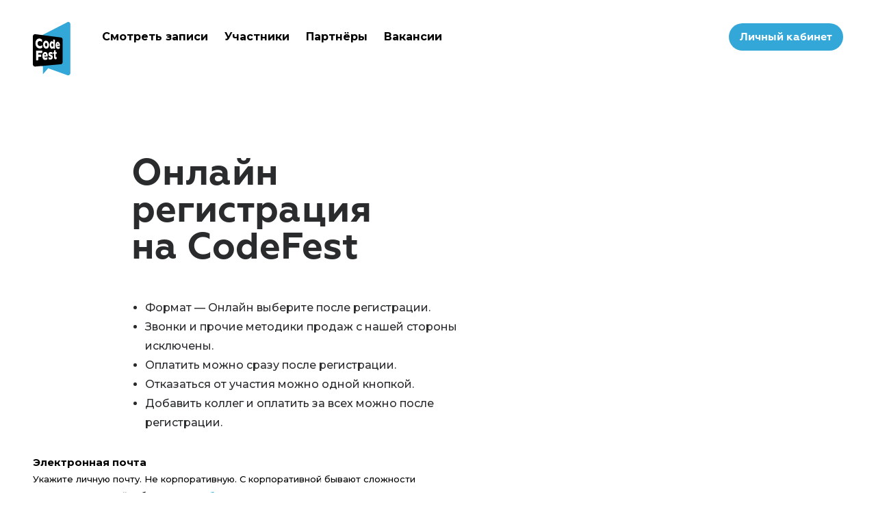

--- FILE ---
content_type: text/html; charset=utf-8
request_url: https://13.codefest.ru/reg/?from=blonn
body_size: 9466
content:
<!doctype html>
<html class="no-js" lang="ru">
<head>
    <meta charset="utf-8" />
    <meta http-equiv="x-ua-compatible" content="ie=edge">
    <meta name="viewport" content="width=device-width, initial-scale=1.0">
    <title>Регистрация</title>
    <link rel="shortcut icon" type="image/png" href="/assets/frontend/2019/dist/assets/img/favicon.png" />
    <link rel="stylesheet" href="/assets/frontend/2019/dist/assets/css/app.css?v=1.60">
    <link href="https://fonts.googleapis.com/css?family=Montserrat:500,700&amp;subset=cyrillic" rel="stylesheet">
        </head>
<body class="l-basic t-text">

<header id="header" class="header js-header">
    <div class="header__fixed js-header-fixed">
        <div class="header__inner">
            <a href="/" class="header__logo js-header-logo">
            <img src="/assets/frontend/2019/dist/assets/img/logo--on-white.svg" alt="Новенький лого CodeFest X" width="69" height="80">
            </a>
            <div class="header__burger">
                <div id="burger" class="btn btn--blue-border" data-open="navigation" aria-controls="navigation" aria-haspopup="true" tabindex="0">
                    <div class="icon icon--burger">
                    </div>
                </div>
            </div>
        </div>
    </div>
    <div class="header__inner">
        <div class="header__menu-auth show-for-large">
            <ul class="list cdx-menu header-menu-auth">
  <li class="cdx-menu__item header-menu-auth__lk">
         <a href="/login/" class="btn btn--blue t-text-bold">
        Личный кабинет
      </a>
     </li>
  </ul>
        </div>
    </div>
    <div class="header__menu grid-container show-for-large">
        <div class="grid-x grid-margin-x">
            <div class="cell large-offset-1 large-8">
                <div class="header__menu-main">
                    <ul class="list cdx-menu">
                        <li class="cdx-menu__item">
                        <a href="/#vhs" class="link link--black t-text-bold">Смотреть записи</a>
                        </li>
                        <!--li class="cdx-menu__item">
                        <a href="/#speakers" class="link link--black t-text-bold">Спикеры</a>
                        </li-->
                        <!--li class="cdx-menu__item">
                        <a href="/members" class="link link--black t-text-bold">Участники</a>
                        </li-->
                        <!--li class="cdx-menu__item">
                        <a href="/#partners " class="link link--black t-text-bold">Партнёры</a>
                        </li-->
                        <!--li class="cdx-menu__item">
                        <a href="/faq#payment" class="link link--black t-text-bold">Стоимость</a>
                        </li>
                        <li class="cdx-menu__item">
                        <a href="/speakers/ru/call-for-papers/" class="link link--black t-text-bold">Call for Papers</a>
                        </li-->
                        <!--li class="cdx-menu__item">
                        <a href="https://13.codefest.ru/#why" class="link link--black t-text-bold">Что будет?</a>
                        </li-->
                        <!--li class="cdx-menu__item">
                            <a href="/program/" class="link link--black t-text-bold">Программа</a>
                        </li-->
                        <li class="cdx-menu__item">
                            <a href="https://13.codefest.ru/members" class="link link--black t-text-bold">Участники</a>
                        </li>
                        <li class="cdx-menu__item">
                            <a href="/partners" class="link link--black t-text-bold">Партнёры</a>
                        </li>
                        <!--li class="cdx-menu__item">
                        <a href="https://public.3.basecamp.com/p/GWXA3jXq6AEZd3vXdQDAGs2T" target="_blank" class="link link--black t-text-bold">Партнёрам</a>
                        </li-->
                        <li class="cdx-menu__item">
                            <a href="/vacancies" class="link link--black t-text-bold">Вакансии</a>
                        </li>
                        <!--li class="cdx-menu__item">
                        <a href="/faq#bycompany" class="link link--black t-text-bold">Юрлицам</a>
                        </li-->
                        <!--li class="cdx-menu__item">
                        <a href="/#why" class="link link--black t-text-bold">Заявка на доклад</a>
                        </li-->
                        <!--li class="cdx-menu__item">
                        <a href="/#sections" class="link link--black t-text-bold">Секции</a>
                        </li-->
                        <!--li class="cdx-menu__item">
                        <a href="/#speakers" class="link link--black t-text-bold">Спикеры</a>
                        </li-->
                        <!--li class="cdx-menu__item">
                        <a href="/showtime/" class="link link--black t-text-bold">Смотреть</a>
                        </li>
                        <li class="cdx-menu__item">
                        <a href="/#vhs" class="link link--black t-text-bold">Смотреть записи</a>
                        </li>
                        <li class="cdx-menu__item">
                        <a href="/members/" class="link link--black t-text-bold">Участники<!--sup class="cdx-menu__counter">1778</sup-->
                        <!--/a>
                        </li-->
                        <!--li class="cdx-menu__item">
                        <a href="/#partners" class="link link--black t-text-bold">Партнёры</a>
                        </li-->
                        <!--li class="cdx-menu__item">
                        <a href="/faq/#sofa-member" class="link link--black t-text-bold">Онлайн-трансляция</a>
                        </li-->
                        <!--li class="cdx-menu__item">
                        <a href="/vacancies" class="link link--black t-text-bold">Вакансии</a>
                        </li-->
                        <!--li class="cdx-menu__item">
                        <a href="/faq" class="link link--black t-text-bold">FAQ</a>
                        </li-->
                    </ul>
                </div>
                <div class="header__menu-sub">
                    <ul class="list cdx-menu">
                        <!--li class="cdx-menu__item">
                        <a href="/speakers/ru/call-for-papers/" class="link link--black t-text-small">Call for Papers</a>
                        </li-->
                        <!--li class="cdx-menu__item">
                        <span class="t-text-small">Крайние новости в канале</span>
                        <a href="https://t.me/cdfst" target="_blank" class="link link--blue t-text-small">@cdfst</a>
                        </li-->
                        <!--li class="cdx-menu__item">
                            <a href="/faq" class="link link--black t-text-small">FAQ</a>
                        </li>
                        <li class="cdx-menu__item">
                            <a href="/faq#bycompany" class="link link--black t-text-small">Юрлицам</a>
                        </li>
                        <li class="cdx-menu__item">
                            <a href="/faq#mass" class="link link--black t-text-small">Эйчару</a>
                        </li>
                        <li class="cdx-menu__item">
                            <a href="/faq#inturist" class="link link--black t-text-small">Иногородним</a>
                        </li-->
                        <!--li class="cdx-menu__item">
                        <a href="/#partners" class="link link--black t-text-small">Партнёры</a>
                        </li-->
                        <!--li class="cdx-menu__item">
                        <!--li class="cdx-menu__item">
                        <a href="https://public.3.basecamp.com/p/WdVmwCUwhrpTpfgHcHrpdwGp" target="_blank" class="link link--black t-text-small">Партнёрам (.pdf)</a>
                        </li-->
                        <!--li class="cdx-menu__item">
                        <span class="t-text-small">Новости в канале</span>
                        <a href="https://t.me/cdfst" target="_blank" class="link link--blue t-text-small">@cdfst</a>
                        </li-->
                        <!--li class="cdx-menu__item">
                        <a href="https://11.codefest.ru/mk" class="link link--black t-text-small">Мастер-классы</a>
                        </li-->
                        <!--li class="cdx-menu__item">
                        <span style="color:red">→</span><a href="https://drive.google.com/file/d/18x7o0ES1EcnZQHGVIuWBDNffnAyKIjq6/view" class="link link--black t-text-small">Памятка участника</a>
                        <span
                        style="color:red">
                        ←
                        </span>
                        </li-->
                        <!--li class="cdx-menu__item">
                        <a href="https://11.codefest.ru/mk" class="link link--black t-text-small">Мастер-классы</a>
                        </li-->
                        <!--li class="cdx-menu__item">
                        <a href="https://11.codefest.ru/speakers/ru/call-for-papers/" class="link link--black t-text-small">Call for Papers</a>
                        </li-->
                        <!--li class="cdx-menu__item">
                        <a href="https://public.3.basecamp.com/p/F6Nqf2AcKvYCsjKmPqSvHamc" target="_blank" class="link link--black t-text-small">Партнёрам (.pdf)</a>
                        </li-->
                        <!--li class="cdx-menu__item">
                        <a href="https://2020.codefest.ru/faq#bycompany" class="link link--black t-text-small">Юрлицам</a>
                        </li>
                        <li class="cdx-menu__item">
                        <a href="https://2020.codefest.ru/faq#mass" class="link link--black t-text-small">Эйчару</a>
                        </li>
                        <li class="cdx-menu__item">
                        <a href="https://2020.codefest.ru/faq/#inturist" class="link link--black t-text-small">Иногородним</a>
                        </li>
                        <li class="cdx-menu__item">
                        <a href="https://2020.codefest.ru/faq#exchange" class="link link--black t-text-small">Сдать билет</a>
                        </li-->
                        <!--li class="cdx-menu__item">
                        <a href="/faq/#sofa-member" class="link link--black t-text-small">Онлайн-трансляция</a>
                        </li-->
                        <!--li class="cdx-menu__item">
                        <a href="/howtobe" class="link link--red t-text-small">Памятка участнику</a>
                        </li>
                        <li class="cdx-menu__item">
                        <a href="/faq/#delivery" class="link link--black t-text-small">Доставка автобусами</a>
                        </li>
                        <li class="cdx-menu__item">
                        <a href="/faq" class="link link--black t-text-small">FAQ</a>
                        </li-->
                        <!--li class="cdx-menu__item">
                        <a href="https://codefestteen.ru/" class="link link--red t-text-small">CodeFest Teen</a>
                        </li-->
                    </ul>
                </div>
            </div>
        </div>
    </div>
</header>

    <div class="grid-container page page-lk">
        <div class="grid-x grid-margin-x">
            <div class="grid-x grid-margin-x">
    <div class="cell large-offset-2 large-7 page__title-description">
        <h1 class="page__title">
            Онлайн регистрация на&nbsp;CodeFest
        </h1>
        <ul>
            <li>
                Формат&nbsp;— Онлайн выберите после регистрации.
            </li>
            <li>
                Звонки и&nbsp;прочие методики продаж с&nbsp;нашей стороны исключены.
            </li>
            <li>
                Оплатить можно сразу после регистрации.
            </li>
            <li>
                Отказаться от&nbsp;участия можно одной кнопкой.
            </li>
            <li>
                Добавить коллег и&nbsp;оплатить за&nbsp;всех можно после регистрации.
            </li>
        </ul>
    </div>
</div>
            <div class="cell medium-12 large-6">
                <form action="/reg/state=saveForm/" method="post" onsubmit="ym(92944315,'reachGoal','(CodeFest) Submit'); return true;" class="cdx-form cdx-form--profile" enctype="multipart/form-data" data-abide novalidate>
	<div class="cdx-form__group cdx-form__group--fields">
		
		<div class="cdx-form__field cdx-form__field--required">
			<label>
				<span class="cdx-form__label">Электронная почта
				<br><span class="t-text-small">Укажите личную почту. Не корпоративную. С&nbsp;корпоративной бывают сложности при входе в&nbsp;личный кабинет. <a href="/faq#reg" class="link link--blue link--bold">Подробнее&nbsp;в&nbsp;FAQ</a></span><a href="/faq#reg" class="link link--blue link--bold"></a></span>
				</span>
				<input class="cdx-form__input" type="email" name="email" value="" maxlength="255" data-name="email" required pattern="email" placeholder="-">
				<span class="form-error cdx-form__field-text cdx-form__field-text--error">Введите корректный email адрес</span>
			</label>
		</div>

		
		<div class="cdx-form__field cdx-form__field--required">
			<label>
				<span class="cdx-form__label">Имя</span>
				<input class="cdx-form__input" type="text" name="name" value="" maxlength="255" required placeholder="-">
				<span class="form-error cdx-form__field-text cdx-form__field-text--error">Введите имя</span>
			</label>
		</div>

		<div class="cdx-form__field cdx-form__field--required">
			<label>
				<span class="cdx-form__label">Фамилия</span>
				<input class="cdx-form__input" type="text" name="surname" value="" maxlength="255" required placeholder="-">
				<span class="form-error cdx-form__field-text cdx-form__field-text--error">Введите фамилию</span>
			</label>
		</div>
			</div>

	
	
			<div class="cdx-form__group cdx-form__group--fields">
			<div class="cdx-form__field cdx-form__field--option">
	<label>
		<input type="checkbox" name="offer" value="1" data-role="offer" required>
		<div class="cdx-form__option-box cdx-form__option-box--check"></div>
		<div class="cdx-form__option-label">
			<span>
				Принимаю <a href="https://13.codefest.ru/oferta/" class="link link--blue" target="_blank">Договор оферты</a>
				<span class="form-error cdx-form__field-text cdx-form__field-text--error">Нужно ознакомиться и согласиться с публичной офертой</span>
			</span>
		</div>
	</label>
</div>

<div class="cdx-form__field cdx-form__field--option cdx-form__field--small-margin">
	<label>
		<input type="checkbox" name="agreement" value="1" data-role="agreement" required>
		<div class="cdx-form__option-box cdx-form__option-box--check"></div>
		<div class="cdx-form__option-label">
			<span>
				Принимаю <a href="https://13.codefest.ru/agreement/" class="link link--blue" target="_blank">Пользовательское соглашение</a>
				<span class="form-error cdx-form__field-text cdx-form__field-text--error">Нужно ознакомиться и согласиться с пользовательским соглашением</span>
			</span>
		</div>
	</label>
</div>

<div class="cdx-form__field cdx-form__field--option cdx-form__field--small-margin">
	<label>
		<input type="checkbox" name="code_of_conduct" value="1" data-role="code-of-conduct" required>
		<div class="cdx-form__option-box cdx-form__option-box--check"></div>
		<div class="cdx-form__option-label">
			<span>
				Обязуюсь соблюдать <a href="https://13.codefest.ru/ru-code-of-conduct/" class="link link--blue" target="_blank">Нормы поведения</a>
				<span class="form-error cdx-form__field-text cdx-form__field-text--error">Нужно ознакомиться и согласиться с нормами поведения</span>
			</span>
		</div>
	</label>
</div>

<div class="cdx-form__field cdx-form__field--option cdx-form__field--small-margin">
	<label>
		<input type="checkbox" name="privacy_policy" value="1" data-role="privacy-policy" required>
		<div class="cdx-form__option-box cdx-form__option-box--check"></div>
		<div class="cdx-form__option-label">
			<span>
				I agree with <a href="https://13.codefest.ru/privacy-policy/" class="link link--blue" target="_blank">Privacy Policy</a>
				<span class="form-error cdx-form__field-text cdx-form__field-text--error">Нужно ознакомиться и согласиться с Privacy Policy</span>
			</span>
		</div>
	</label>
</div>		</div>
	
	<div class="cdx-form__group cdx-form__group--actions">
		<div data-abide-error class="t-text-small cdx-form__form-error" style="display: none;">
											Заполните все поля и поставьте все галочки
									</div>

		<div class="grid-x grid-margin-x grid-margin-y align-middle">
			<div class="cell medium-shrink">
				<button class="btn btn--blue" type="submit">Зарегистрироваться</button>
			</div>
		</div>
	</div>

				<input type="hidden" name="codefest_lite" value="codefest$vesna202!">
		<input class="cdx-form__input" style="display: none" type="text" name="required" maxlength="255" value="" placeholder="-">
</form>
            </div>
        </div>
    </div>

<div id="footer" class="
block
block-footer
block--colored block--gray
block--to-right
block--no-padding-bt
">
    <div class="block__inner">
        <footer>
            <div class="grid-container">
                <div class="grid-x grid-margin-x block-footer__content">
                    <div class="cell large-offset-1 large-4 block-footer__first">
                        <h3 class="block-footer__title">
                            Было, но&nbsp;прошло 
                            <br class="hide-for-medium-only">
                            <a href="https://go.2gis.com/ccdcz" class="link link--blue">
                            Новосибирск, Экспоцентр, Станционная,&nbsp;104
                            </a>
                        </h3>
                        <!--a href="/themes" class="btn btn--blue" style="margin-right: 30px;">Хочу выступить</a-->
                        <!--a href="/#tariffs" class="btn btn--red">Зарегистрироваться онлайн</a-->
                        <!--br>
                        <br>
                        <a href="https://t.me/cdfst" target="_blank" class="btn btn--red">Подписаться на @cdfst</a-->
                        <a href="#vhs" class="btn btn--red">Записи</a>
                        <a href="https://vk.com/album-65336816_294928749" target="_blank" class="btn btn--white">Фотки</a>
                        <!--a href="#vhs" class="btn btn--red">Записи тут</a>
                        <a href="https://vk.com/album-65336816_281197889" target="_blank" class="btn btn--white">Фотки в VK</a-->
                        <!--a href="/reg/?from=footbott" class="btn btn--blue">Зарегистрироваться</a-->
                        <!--a href="/speakers/ru/call-for-papers/" class="btn btn--blue">Call for Papers</a>
                        <br>
                        <br>
                        <a href="https://t.me/cdfst" target="_blank" class="btn btn--blue">Подписаться на @cdfst</a-->
                        <!--a href="/reg/?from=footbott" class="btn btn--blue">Зарегистрироваться</a-->
                    </div>
                    <hr class="cell hr hide-for-large">
                    <div class="cell medium-6 large-3 block-footer__second">
                        <h4 class="t-text-bold block-footer__subtitle">
                            Контакты
                        </h4>
                        <p class="t-text-small">
                            Эл.&nbsp;почта:&nbsp;
                            <a href="mailto:org@codefest.ru" class="link link--dark">
                            org@codefest.ru
                            </a>
                        </p>
                        <p class="t-text-small">
                            Телеграм-личка:&nbsp;
                            <a href="https://t.me/codefestru" class="link link--dark">
                            @codefestru
                            </a>
                        </p>
                        <p class="t-text-small">
                            Телеграм-чят:&nbsp;
                            <a href="https://t.me/cdfst_chat" class="link link--dark">
                            @cdfst_chat
                            </a>
                        </p>
                        <p class="t-text-small">
                            <br>
                        </p>
                        <h4 class="t-text-bold block-footer__subtitle">
                            Партнёрам
                        </h4>
                        <!--p class="t-text-small">
                        <a href="https://public.3.basecamp.com/p/F6Nqf2AcKvYCsjKmPqSvHamc" target="_blank" class="link link--dark">
                        Пдфка с описанием опций
                        </a>
                        <br _mce_bogus="1">
                        </p-->
                        <!--p class="t-text-small">
                        Опции закончились. Пишите с прицелом на 2022 год.
                        </p-->
                        <p class="t-text-small">
                            Эл.&nbsp;почта:&nbsp;
                            <a href="mailto:partner@codefest.ru" class="link link--dark">
                            partner@codefest.ru
                            </a>
                        </p>
                        <p class="t-text-small">
                            Телеграм:&nbsp;
                            <a href="https://t.me/BroFestPartners" class="link link--dark">
                            @BroFestPartners
                            </a>
                        </p>
                        <p class="t-text-small">
                            <br>
                        </p>
                        <h4 class="t-text-bold block-footer__subtitle">
                            Спикерам
                        </h4>
                        <!--p class="t-text-small">
                        <a href="/themes" class="link link--blue">Описание тем докладов</a>
                        </p>
                        <p class="t-text-small">
                        <a href="/speakers/ru/call-for-papers/" class="link link--blue">Форма заявки на доклад</a>
                        </p-->
                        <p class="t-text-small">
                            Эл.&nbsp;почта:&nbsp;
                            <a href="mailto:program@codefest.ru" class="link link--dark">
                            program@codefest.ru
                            </a>
                        </p>
                    </div>
                    <div class="cell medium-6 large-3 block-footer__third">
                        <div class="block-footer__social">
                            <h4 class="t-text-bold block-footer__subtitle">
                                Мы в соцсетях
                            </h4>
                            <div class="t-text-small">
                                <ul class="list list-social">
                                    <li class="list-social__item">
                                        <a href="https://t.me/cdfst" target="_blank" class="list-social__link" title="Telegram-канал">
                                        <span class="link-image icon icon--round icon--telegram"></span>
                                        </a>
                                    </li>
                                    <li class="list-social__item">
                                        <a href="https://vk.com/codefest" target="_blank" class="list-social__link" title="VK">
                                        <span class="link-image icon icon--round icon--vkontakte"></span>
                                        </a>
                                    </li>
                                    <!--li class="list-social__item">
                                    <a href="https://www.instagram.com/codefest/" target="_blank" class="list-social__link" title="Instagram">
                                    <span class="link-image icon icon--round icon--instagram"></span>
                                    </a>
                                    </li-->
                                    <!--li class="list-social__item">
                                    <a href="https://www.facebook.com/codefestru/" target="_blank" class="list-social__link" title="Facebook">
                                    <span class="link-image icon icon--round icon--facebook"></span>
                                    </a>
                                    </li-->
                                    <!--li class="list-social__item">
                                    <a href="https://twitter.com/CodeFestRu" target="_blank" class="list-social__link" title="Twitter">
                                    <span class="link-image icon icon--round icon--twitter"></span>
                                    </a>
                                    </li-->
                                    <!--li class="list-social__item">
                                    <a href="https://www.youtube.com/user/codefestru" target="_blank" class="list-social__link" title="Youtube">
                                    <span class="link-image icon icon--round icon--youtube"></span>
                                    </a>
                                    </li-->
                                </ul>
                                <p>
                                    <br>
                                </p>
                                <p>
                                    #CodeFest13 #codefestru #codefest2023
                                </p>
                            </div>
                        </div>
                    </div>
                </div>
                <div class="grid-x grid-margin-x block-footer__nav">
                    <hr class="hr cell large-offset-1 large-10">
                    <div class="cell medium-9 large-offset-1 large-7">
                        <ul class="list t-text-small block-footer__menu">
                            <li class="block-footer__menu-item">
                                <a href="/oferta/" class="link link--dark">
                                Публичная оферта
                                </a>
                            </li>
                            <li class="block-footer__menu-item">
                                <a href="/agreement/" class="link link--dark">
                                Пользовательское соглашение
                                </a>
                            </li>
                            <li class="block-footer__menu-item">
                                <a href="/privacy/" class="link link--dark">
                                Политика конфиденциальности
                                </a>
                            </li>
                            <li class="block-footer__menu-item">
                                <a href="/ru-code-of-conduct/" class="link link--dark">Нормы поведения</a>
                            </li>
                            <!--li class="block-footer__menu-item">
                            <a href="/stop-microbe/" class="link link--dark">Меры предосторожности COVID-19</a>
                            </li-->
                        </ul>
                    </div>
                    <div class="cell medium-3">
                        <ul class="list t-text-small block-footer__menu">
                            <li class="block-footer__menu-item">
                                <a href="/code-of-conduct-en/" class="link link--dark">Code of Conduct</a>
                            </li>
                            <li class="block-footer__menu-item">
                                <a href="/privacy-policy/" class="link link--dark">Privacy Policy</a>
                            </li>
                        </ul>
                    </div>
                </div>
            </div>
            <div class="block-footer__bottom">
                <div class="grid-container">
                    <div class="grid-x grid-margin-x">
                        <div class="cell large-offset-1 large-10">
                            <div class="grid-x grid-margin-x">
                                <div class="cell medium-auto block-footer__bottom-left">
                                    <ul class="list t-text-micro block-footer__menu block-footer__menu--small block-footer__menu--years">
                                        <li class="block-footer__menu-item">
                                            <a href="//2010.codefest.ru" class="link link--dark">2010</a>
                                        </li>
                                        <li class="block-footer__menu-item">
                                            <a href="//2011.codefest.ru" class="link link--dark">2011</a>
                                        </li>
                                        <li class="block-footer__menu-item">
                                            <a href="//2012.codefest.ru" class="link link--dark">2012</a>
                                        </li>
                                        <li class="block-footer__menu-item">
                                            <a href="//2013.codefest.ru" class="link link--dark">2013</a>
                                        </li>
                                        <li class="block-footer__menu-item">
                                            <a href="//2014.codefest.ru" class="link link--dark">2014</a>
                                        </li>
                                        <li class="block-footer__menu-item">
                                            <a href="//2015.codefest.ru" class="link link--dark">2015</a>
                                        </li>
                                        <li class="block-footer__menu-item">
                                            <a href="//2016.codefest.ru" class="link link--dark">2016</a>
                                        </li>
                                        <li class="block-footer__menu-item">
                                            <a href="//2017.codefest.ru" class="link link--dark">2017</a>
                                        </li>
                                        <li class="block-footer__menu-item">
                                            <a href="//2018.codefest.ru" class="link link--dark">2018</a>
                                        </li>
                                        <li class="block-footer__menu-item">
                                            <a href="//2019.codefest.ru" class="link link--dark">2019</a>
                                        </li>
                                        <li class="block-footer__menu-item">
                                            <a href="//11.codefest.ru" class="link link--dark">2021</a>
                                        </li>
                                        <li class="block-footer__menu-item">
                                            <a href="//12.codefest.ru" class="link link--dark">2022</a>
                                        </li>
                                    </ul>
                                </div>
                                <div class="cell medium-shrink">
                                    <ul class="list t-text-micro block-footer__menu block-footer__menu--small block-footer__menu--right">
                                        <li class="block-footer__menu-item">
                                            <a href="https://adn.agency/" class="link link--dark">
                                            Дизайн: ADN Digital Studio
                                            </a>
                                        </li>
                                    </ul>
                                </div>
                            </div>
                        </div>
                    </div>
                </div>
            </div>
            <div class="block-footer__bottom">
                <div class="grid-container">
                    <div class="grid-x grid-margin-x">
                        <div class="cell large-offset-1 large-10">
                            <div class="grid-x grid-margin-x">
                                <div class="cell medium-auto block-footer__bottom-left">
                                    <!--ul class="list t-text-micro block-footer__menu block-footer__menu--small block-footer__menu--years">
                                    <li class="block-footer__menu-item">
                                    <a href="https://codefest.ru/?from=trrr" class="link link--dark">CodeFest</a>
                                    (вы здесь)
                                    </li>
                                    <li class="block-footer__menu-item">
                                    <a href="https://monadiza.ru//?from=trrr" class="link link--dark">Mona Diza</a>
                                    </li>
                                    <li class="block-footer__menu-item">
                                    <a href="https://dotfest.ru/?from=trrr" class="link link--dark">DotFest</a>
                                    </li>
                                    <li class="block-footer__menu-item">
                                    <a href="https://phpfest.ru/?from=trrr" class="link link--dark">PHPFest</a>
                                    </li>
                                    <li class="block-footer__menu-item">
                                    <a href="https://appsfest.ru/?from=trrr" class="link link--dark">AppsFest</a>
                                    </li>
                                    <li class="block-footer__menu-item">
                                    <a href="https://devopsfest.ru/?from=trrr" class="link link--dark">DevOpsFest</a>
                                    </li>
                                    <li class="block-footer__menu-item">
                                    <a href="https://pyfest.ru/?from=trrr" class="link link--dark">PyFest</a>
                                    </li>
                                    </ul-->
                                </div>
                                <div class="cell medium-shrink">
                                    <!--ul class="list t-text-micro block-footer__menu block-footer__menu--small block-footer__menu--right">
                                    <li class="block-footer__menu-item">
                                    by
                                    <a href="https://t.me/brololome" class="link link--dark">
                                    Brololo, Inc.
                                    </a>
                                    </li>
                                    </ul-->
                                </div>
                            </div>
                        </div>
                    </div>
                </div>
            </div>
        </footer>
    </div>
</div>
<style>
    .icon--youtube { background-image:url(/upload/images/icon_5617.png) }
</style>

<div class="full reveal popup popup--full popup-nav" id="navigation" data-reveal="" data-overlay="false">
    <div class="popup__content">
        <div class="popup__logo">
            <a href="/">
            <img src="/assets/frontend/2019/dist/assets/img/logo--on-black.svg" data-close="" alt="CodeFest logotype" width="46" height="52">
            </a>
        </div>
        <div class="popup-nav__content popup-nav__content--mb">
            <div class="popup-nav__main">
                <div class="popup-nav__inner">
                    <div class="popup-nav__row">
                        <div class="popup-nav__col">
                            <ul class="list cdx-menu cdx-menu--col">
                                <!--li class="cdx-menu__item">
                                <a href="https://13.codefest.ru/#why" data-close="" class="link link--white t-h4">Что будет?</a>
                                </li-->
                                <!--li class="cdx-menu__item">
                                <a href="/program/" data-close="" class="link link--white t-h4">Программа</a>
                                </li-->
                                <li class="cdx-menu__item">
                                    <a href="/#vhs" data-close="" class="link link--white t-h4">Смотреть записи</a>
                                </li>
                                <li class="cdx-menu__item">
                                    <a href="https://13.codefest.ru/members" data-close="" class="link link--white t-h4">Участники</a>
                                </li>
                                <!--li class="cdx-menu__item">
                                <a href="/#speakers" data-close="" class="ink link--white t-h4">Спикеры</a>
                                </li-->
                                <!--li class="cdx-menu__item">
                                <a href="/members" data-close="" class="ink link--white t-h4">Участники</a>
                                </li-->
                                <li class="cdx-menu__item">
                                    <a href="/partners" data-close="" class="ink link--white t-h4">Партнёры</a>
                                </li>
                                <li class="cdx-menu__item">
                                    <a href="/vacancies" data-close="" class="link link--white t-h4">Вакансии</a>
                                </li>
                                <!--li class="cdx-menu__item">
                                <a href="https://public.3.basecamp.com/p/GWXA3jXq6AEZd3vXdQDAGs2T" data-close="" target="_blank" class="link link--white t-h4">Партнёрам</a>
                                </li-->
                                <!--li class="cdx-menu__item">
                                <a href="/faq" class="link link--white t-h4" data-close="">FAQ</a>
                                </li-->
                                <li class="cdx-menu__item">
                                    <a href="https://13.codefest.ru/erevan" data-close="" class="link link--white t-h4">CodeFest в&nbsp;Ереване</a>
                                </li>
                                <li class="cdx-menu__item">
                                    <a href="https://13.codefest.ru/almaty" data-close="" class="link link--white t-h4">CodeFest в&nbsp;Алматы</a>
                                </li>
                                <li class="cdx-menu__item">
                                    <a href="https://13.codefest.ru/studen" data-close="" class="link link--white t-h4">Студень 26 мая</a>
                                </li>
                                <!--li class="cdx-menu__item">
                                <a href="/faq#payment" class="link link--white t-h4">Стоимость</a>
                                </li>
                                <li class="cdx-menu__item">
                                <a href="/speakers/ru/call-for-papers/" data-close="" class="link link--white t-h4">Call For Papers</a>
                                </li-->
                                <!--li class="cdx-menu__item">
                                <a href="/faq#bycompany" class="link link--white t-h4">Юрлицам</a>
                                </li-->
                                <!--li class="cdx-menu__item">
                                <a href="https://11.codefest.ru/#why" data-close class="link link--white t-h4">Что будет?</a>
                                </li-->
                                <!--li class="cdx-menu__item">
                                <a href="https://codefest.ru/#sections" data-close class="link link--white t-h4">Секции</a>
                                </li-->
                                <!--li class="cdx-menu__item">
                                <a href="https://11.codefest.ru/#speakers" data-close="" class="link link--white t-h4">Спикеры</a>
                                </li-->
                                <!--li class="cdx-menu__item">
                                <a href="/showtime/" data-close="" class="link link--white t-h4">Смотреть</a>
                                </li>
                                <li class="cdx-menu__item">
                                <a href="/program/" data-close="" class="link link--white t-h4">Программа</a>
                                </li-->
                                <!--li class="cdx-menu__item">
                                <a href="https://codefest.ru/#vhs" data-close="" class="link link--white t-h4">Смотреть записи</a>
                                </li>
                                <li class="cdx-menu__item">
                                <a href="/members/" data-close="" class="link link--white t-h4">Участники<!--sup class="cdx-menu__counter">1778</sup-->
                                <!--/a>
                                </li>
                                <li class="cdx-menu__item">
                                <a href="/partners" data-close="" class="link link--white t-h4">Партнёры</a>
                                </li>
                                <li class="cdx-menu__item">
                                <a href="/vacancies" data-close="" class="link link--white t-h4">Вакансии</a>
                                </li-->
                                <!--li class="cdx-menu__item">
                                <a href="https://11.codefest.ru/faq/#sofa-member" data-close="" class="link link--white t-h4">Онлайн-трансляция</a>
                                </li-->
                                <!--li class="cdx-menu__item">
                                <a href="https://drive.google.com/file/d/18x7o0ES1EcnZQHGVIuWBDNffnAyKIjq6/view" data-close class="link link--white t-h4">Памятка участника</a>
                                </li-->
                                <!--li class="cdx-menu__item">
                                <a href="/howtobe" class="link link--white t-h4">Памятка участнику</a>
                                </li>
                                <li class="cdx-menu__item">
                                <a href="/faq/#delivery" data-close="" class="link link--white t-h4">Доставка автобусами</a>
                                </li>
                                <li class="cdx-menu__item">
                                <a href="/faq" data-close="" class="link link--white t-h4">FAQ</a>
                                </li>
                                <li class="cdx-menu__item">
                                <a href="https://codefestteen.ru/" data-close="" class="link link--white t-h4">CodeFest Teen</a>
                                </li-->
                                <!--li class="cdx-menu__item">
                                <a href="https://11.codefest.ru/mk" data-close class="link link--white t-h4">Мастер-классы</a>
                                </li>
                                <li class="cdx-menu__item">
                                <a href="https://11.codefest.ru/studen" data-close class="link link--white t-h4">Студень</a>
                                </li-->
                                <!--li class="cdx-menu__item">
                                <a href="https://11.codefest.ru/speakers/ru/call-for-papers/" data-close="" class="link link--white t-h4">Call For Papers</a>
                                </li-->
                                <!--li class="cdx-menu__item">
                                <a href="https://public.3.basecamp.com/p/F6Nqf2AcKvYCsjKmPqSvHamc" target="_blank" data-close="" class="link link--white t-h4">Партнёрам (.pdf)</a>
                                </li-->
                                <!--li class="cdx-menu__item">
                                <a href="https://2020.codefest.ru/faq#bycompany" data-close="" class="link link--white t-h4">Юрлицам</a>
                                </li>
                                <li class="cdx-menu__item">
                                <a href="https://2020.codefest.ru/faq#mass" data-close="" class="link link--white t-h4">Эйчару</a>
                                </li>
                                <li class="cdx-menu__item">
                                <a href="https://2020.codefest.ru/faq/#inturist" data-close="" class="link link--white t-h4">Иногородним</a>
                                </li>
                                <li class="cdx-menu__item">
                                <a href="https://2020.codefest.ru/faq#exchange" data-close="" class="link link--white t-h4">Сдать билет</a>
                                </li-->
                                <!--li class="cdx-menu__item">
                                <a href="/speakers/ru/call-for-papers/" data-close class="link link--white t-h4">Заявка на доклад</a>
                                </li-->
                                <!--li class="cdx-menu__item">
                                <a href="/faq#inturist" data-close="" class="link link--white t-h4">Иногородним</a>
                                </li>
                                <li class="cdx-menu__item">
                                <a href="/faq#bycompany" data-close="" class="link link--white t-h4">Юрлицам</a>
                                </li>
                                <li class="cdx-menu__item">
                                <a href="/faq#mass" data-close="" class="link link--white t-h4">Эйчару</a>
                                </li-->
                                <!--li class="cdx-menu__item">
                                <a href="https://public.3.basecamp.com/p/WdVmwCUwhrpTpfgHcHrpdwGp" target="_blank" data-close="" class="link link--white t-h4">Партнёрам (.pdf)</a>
                                </li-->
                                <li class="cdx-menu__item">
                                    Крайние новости в&nbsp;канале
                                    <a href="https://t.me/cdfst" target="_blank" data-close="" class="link link--white">@cdfst</a>
                                </li>
                            </ul>
                        </div>
                        <div class="header__inner">
                            <div class="header__menu-auth show-for-large">
                                <!--{*{*AUTH*}*}-->
                            </div>
                        </div>
                        <div class="popup-nav__col">
                            <h3 class="popup-nav__when">
                                Было, но&nbsp;прошло 27—28 мая 2023
                                <br>
                                <a href="https://go.2gis.com/ccdcz" class="link link--blue">
                            Новосибирск, Экспоцентр, Станционная,&nbsp;104
                            </a>
                            </h3>
                            <ul class="list cdx-menu header-menu-auth">
  <li class="cdx-menu__item header-menu-auth__lk">
         <a href="/login/" class="btn btn--blue t-text-bold">
        Личный кабинет
      </a>
     </li>
  </ul>
                            <div class="popup-nav__social">
                            </div>
                        </div>
                    </div>
                </div>
            </div>
            <div class="popup-nav__nav">
                <div class="popup-nav__inner">
                    <div class="popup-nav__row">
                        <div class="popup-nav__col">
                            <div class="popup-nav__telegram">
                                <div class="telegram">
                                    <h4 class="t-text-bold block-footer__subtitle">
                                        Контакты
                                    </h4>
                                    <p class="t-text-small">
                                        Эл.&nbsp;почта:&nbsp;
                                        <a href="mailto:org@codefest.ru" class="link link--dark">
                                        org@codefest.ru
                                        </a>
                                    </p>
                                    <p class="t-text-small">
                                        Телеграм-личка:&nbsp;
                                        <a href="https://t.me/codefestru" class="link link--dark">
                                        @codefestru
                                        </a>
                                    </p>
                                    <p class="t-text-small">
                                        Телеграм-чят:&nbsp;
                                        <a href="https://t.me/cdfst_chat" class="link link--dark">
                                        @cdfst_chat
                                        </a>
                                    </p>
                                </div>
                            </div>
                        </div>
                        <div class="popup-nav__col">
                            <div class="popup-nav__telegram">
                                <div class="telegram">
                                    <h4 class="t-text-bold block-footer__subtitle">
                                        Мы в соцсетях
                                    </h4>
                                    <div class="t-text-small">
                                        <ul class="list list-social">
                                            <li class="list-social__item">
                                                <a href="https://t.me/cdfst" target="_blank" data-close="" class="list-social__link" title="Telegram-канал">
                                                <span class="link-image icon icon--round icon--telegram"></span>
                                                </a>
                                            </li>
                                            <li class="list-social__item">
                                                <a href="https://vk.com/codefest" target="_blank" data-close="" class="list-social__link" title="VK">
                                                <span class="link-image icon icon--round icon--vkontakte"></span>
                                                </a>
                                            </li>
                                            <!--li class="list-social__item">
                                            <a href="https://www.facebook.com/codefestru/" data-close="" target="_blank" class="list-social__link" title="Facebook">
                                            <span class="link-image icon icon--round icon--facebook"></span>
                                            </a>
                                            </li>
                                            <li class="list-social__item">
                                            <a href="https://twitter.com/CodeFestRu" data-close="" target="_blank" class="list-social__link" title="Twitter">
                                            <span class="link-image icon icon--round icon--twitter"></span>
                                            </a>
                                            </li>
                                            <li class="list-social__item">
                                            <a href="https://www.instagram.com/codefest/" data-close="" target="_blank" class="list-social__link" title="Instagram">
                                            <span class="link-image icon icon--round icon--instagram"></span>
                                            </a>
                                            </li-->
                                        </ul>
                                        <p>
                                            <br>
                                        </p>
                                        <p>
                                            #codefestru #codefest2023 #CodeFest13
                                        </p>
                                        <p>
                                            <br>
                                        </p>
                                    </div>
                                </div>
                            </div>
                        </div>
                    </div>
                </div>
            </div>
        </div>
    </div>
    <div class="popup__close" data-close="">
        <div class="icon icon--close">
        </div>
    </div>
</div>

<script src="/assets/frontend/2019/dist/assets/js/app.js?v=1.60"></script>


    <script src="/assets/frontend/2019/static/jquery-ui.min.js"></script>
    <script src="/assets/frontend/2019/dist/assets/js/registration.js?v=1.60"></script>



    
        <!-- Top.Mail.Ru counter -->
        <script type="text/javascript">
        var _tmr = window._tmr || (window._tmr = []);
        _tmr.push({id: "2611223", type: "pageView", start: (new Date()).getTime()});
        (function (d, w, id) {
          if (d.getElementById(id)) return;
          var ts = d.createElement("script"); ts.type = "text/javascript"; ts.async = true; ts.id = id;
          ts.src = "https://top-fwz1.mail.ru/js/code.js";
          var f = function () {var s = d.getElementsByTagName("script")[0]; s.parentNode.insertBefore(ts, s);};
          if (w.opera == "[object Opera]") { d.addEventListener("DOMContentLoaded", f, false); } else { f(); }
        })(document, window, "tmr-code");
        </script>
        <noscript><div><img src="https://top-fwz1.mail.ru/counter?id=2611223;js=na" style="position:absolute;left:-9999px;" alt="Top.Mail.Ru" /></div></noscript>
        <!-- /Top.Mail.Ru counter -->
   

    <script src="https://cdn.tbank.ru/twa/ttm/contractor/publications/codefest/index.js"></script>
    <!-- Yandex.Metrika counter -->
    <script type="text/javascript" >
       (function(m,e,t,r,i,k,a){m[i]=m[i]||function(){(m[i].a=m[i].a||[]).push(arguments)};
       m[i].l=1*new Date();
       for (var j = 0; j < document.scripts.length; j++) {if (document.scripts[j].src === r) { return; }}
       k=e.createElement(t),a=e.getElementsByTagName(t)[0],k.async=1,k.src=r,a.parentNode.insertBefore(k,a)})
       (window, document, "script", "https://mc.yandex.ru/metrika/tag.js", "ym");

       ym(92944315, "init", {
            clickmap:true,
            trackLinks:true,
            accurateTrackBounce:true
       });
    </script>
    <noscript><div><img src="https://mc.yandex.ru/watch/92944315" style="position:absolute; left:-9999px;" alt="" /></div></noscript>
    <!-- /Yandex.Metrika counter -->


</body>
</html>

--- FILE ---
content_type: image/svg+xml
request_url: https://13.codefest.ru/assets/frontend/2019/dist/assets/icons/24/burger.svg
body_size: 189
content:
<svg xmlns="http://www.w3.org/2000/svg" width="24" height="24" viewBox="0 0 24 24">
  <g fill="#292B2C" fill-rule="evenodd" transform="translate(0 3)">
    <rect width="24" height="3" rx="1.5"/>
    <rect width="24" height="3" y="7" rx="1.5"/>
    <rect width="24" height="3" y="14" rx="1.5"/>
  </g>
</svg>


--- FILE ---
content_type: application/javascript; charset=utf-8
request_url: https://cdn.tbank.ru/twa/ttm/contractor/builds/codefest/adc24210-3882-40a2-99cb-a37d81e68af1/ttm.js
body_size: 4347
content:
(function(){function at(r,a,c){return a in r?Object.defineProperty(r,a,{value:c,enumerable:!0,configurable:!0,writable:!0}):r[a]=c,r}function rt(r,a){return a!=null&&typeof Symbol!="undefined"&&a[Symbol.hasInstance]?!!a[Symbol.hasInstance](r):r instanceof a}function it(r){for(var a=1;a<arguments.length;a++){var c=arguments[a]!=null?arguments[a]:{},i=Object.keys(c);typeof Object.getOwnPropertySymbols=="function"&&(i=i.concat(Object.getOwnPropertySymbols(c).filter(function(s){return Object.getOwnPropertyDescriptor(c,s).enumerable}))),i.forEach(function(s){at(r,s,c[s])})}return r}function vt(r,a){var c=Object.keys(r);if(Object.getOwnPropertySymbols){var i=Object.getOwnPropertySymbols(r);a&&(i=i.filter(function(s){return Object.getOwnPropertyDescriptor(r,s).enumerable})),c.push.apply(c,i)}return c}function mt(r,a){return a=a!=null?a:{},Object.getOwnPropertyDescriptors?Object.defineProperties(r,Object.getOwnPropertyDescriptors(a)):vt(Object(a)).forEach(function(c){Object.defineProperty(r,c,Object.getOwnPropertyDescriptor(a,c))}),r}window._ttm.buildEntities={types:{variables:{9:function(r,a){var c=["path"].sort(),i=r(a).reduce(function(d,y,h){return d[c[h]]=y,d},{}),s=i.path.split("."),f=window,v=!0,m=!1,g=void 0;try{for(var w=s[Symbol.iterator](),I;!(v=(I=w.next()).done);v=!0){var u=I.value;if(f===void 0)return;f=f[u]}}catch(d){m=!0,g=d}finally{try{!v&&w.return!=null&&w.return()}finally{if(m)throw g}}return f},160:function(r,a){var c,i=["level"].sort(),s=r(a).reduce(function(v,m,g){return v[i[g]]=m,v},{}),f=(((c=window.location)===null||c===void 0?void 0:c.host)||"").split(".").reverse();return f[s.level-1]||""}},filters:{},triggers:{19:function(r,a){var c=["event"].sort(),i=c.reduce(function(s,f,v){return s[f]=function(m){return r(m)[v]},s},{});_ttm.addSpecialEventListener(i.event(),function(s){a(s)})}},tags:{30:function(r,a){var c=["pixelId","vkEvent"].sort(),i=r(a).reduce(function(u,d,y){return u[c[y]]=d,u},{}),s="_ttm",f="vkStorage",v="vkQueue",m=i.pixelId,g=i.vkEvent,w=function(){window.VK||window[s][f]||(window[s][f]=at({},v,[]),function(){var u=document.createElement("script");u.type="text/javascript",u.async=!0,u.src="https://vk.com/js/api/openapi.js?169",u.onload=function(){window[s][f][v].forEach(function(d){return d()}),window[s][f][v].length=0},document.head.appendChild(u)}())};w();var I=function(){var u,d,y;if((u=window.VK)===null||u===void 0||u.Retargeting.Init(m),g==="page_view"){var h;(h=window.VK)===null||h===void 0||h.Retargeting.Hit()}(d=window.VK)===null||d===void 0||d.Goal(g),(y=window.VK)===null||y===void 0||y.Retargeting.Event(g)};window.VK?I():window[s][f][v].push(I)},40:function(r,a){var c=["accurateTrackBounce","childIframe","clickmap","connectClientId","counterId","ecommerce","ecommerceContainerName","initialization","target","trackHash","trackLinks","triggerEvent","trustedDomains","userId","webvisor"].sort(),i=r(a).reduce(function(S,k,P){return S[c[P]]=k,S},{}),s=i.userId,f=i.counterId,v=i.webvisor,m=i.clickmap,g=i.target,w=i.initialization,I=i.connectClientId,u=i.trackLinks,d=i.accurateTrackBounce,y=i.childIframe,h=i.trackHash,N=i.trustedDomainsStr,D=i.ecommerce,Q=i.ecommerceContainerName,F=i.triggerEvent;if(window.ym||function(S,k,P,U,O,A,C){S[O]=S[O]||function(){(S[O].a=S[O].a||[]).push(arguments)},S[O].l=1*new Date,A=k.createElement(P),C=k.getElementsByTagName(P)[0],A.async=1,A.src=U,C.parentNode.insertBefore(A,C)}(window,document,"script","https://mc.yandex.ru/metrika/tag.js","ym"),w){var G=[];N&&typeof N=="string"&&N.split(",").forEach(function(S){var k=S.trim();k&&G.push(k)}),window.ym(f,"init",mt(it({webvisor:v,clickmap:m,trackLinks:u,accurateTrackBounce:d,childIframe:y,trackHash:h},G.length?{trustedDomains:G}:{},D?{ecommerce:Q||!0}:{},F?{triggerEvent:!0}:{}),{userParams:{UserID:s},params:{UserID:s}})),s&&I&&window.ym(f,"setUserID",s)}else window.ym(f,"reachGoal",g)},41:function(r,a){var c=["counterId","event","initialization","userId","userSync"].sort(),i=r(a).reduce(function(u,d,y){return u[c[y]]=d,u},{}),s=i.event,f=i.counterId,v=i.initialization,m=i.userSync,g=i.userId,w="tmr-code";window._tmr=window._tmr||[];var I=function(){if(!document.getElementById(w)){var u=document.createElement("script");u.type="text/javascript",u.async=!0,u.id=w,u.src="".concat(_ttm.storageHost,"/twa/hosted-libs/top-mail/v1/code.js");var d=function(){if(!document.getElementById(w)){var h=document.getElementsByTagName("script")[0];h.parentNode.insertBefore(u,h)}};window.opera==="[object Opera]"&&document.readyState==="loading"?document.addEventListener("DOMContentLoaded",d,!1):d()}};I(),v?window._tmr.push(it({id:f,type:"pageView",start:new Date().getTime()},m&&g?{pid:g}:{})):setTimeout(function(){try{window._tmr.push({id:f,type:"reachGoal",goal:s})}catch(u){window._ttm.logger.error(u)}})}}},entities:{variables:{4468:{tp:9,ct:function(r){return["window.location.pathname"]}},5142:{tp:160,ct:function(r){return[3]}}},filters:{},triggers:{2570:{tp:19,ct:function(r){return["ttm-started"]}},2571:{tp:19,ct:function(r){return["studenFormSubmit"]}},4264:{tp:19,ct:function(r){return["clickButtonRegistration"]}},4265:{tp:19,ct:function(r){return["regFormSubmit"]}},4266:{tp:19,ct:function(r){return["paymentSuccess"]}},5130:{tp:19,ct:function(r){return["clickButtonWantPerform"]}},5131:{tp:19,ct:function(r){return["clickButtonSubmitApplication"]}},5132:{tp:19,ct:function(r){return["speakerFormSubmit"]}}},tags:[{id:2572,tp:40,t:[2571],ct:function(r){return[!1,!1,!1,!1,"92944315",!1,"",!1,"studenFormSubmit",!1,!1,!1,"","",!1]}},{id:4263,tp:40,t:[4264],ct:function(r){return[!1,!1,!1,!1,"92944315",!1,"",!1,"clickButtonRegistration",!1,!1,!1,"","",!1]}},{id:4267,tp:40,t:[4265],ct:function(r){return[!1,!1,!1,!1,"92944315",!1,"",!1,"regFormSubmit",!1,!1,!1,"","",!1]}},{id:4268,tp:40,t:[4266],ct:function(r){return[!1,!1,!1,!1,"92944315",!1,"",!1,"paymentSuccess",!1,!1,!1,"","",!1]}},{id:4463,tp:41,t:[2570],ct:function(r){return["2611223","-",!0,"",!0]}},{id:4464,tp:30,t:[4264],ct:function(r){return["VK-RTRG-1837319-329Ru","subscribe"]}},{id:4465,tp:30,t:[4265],ct:function(r){return["VK-RTRG-1837319-329Ru","complete_registration"]}},{id:4466,tp:30,t:[4266],ct:function(r){return["VK-RTRG-1837319-329Ru","purchase"]}},{id:4467,tp:30,t:[2570],ct:function(r){return["VK-RTRG-1837319-329Ru","page_view"]}},{id:4469,tp:41,v:[4468],c:[{t:"OR",c:[[{i:4468,o:"EQUALS",v:"/"}]]}],t:[2570],ct:function(r){return["2611223","code_fest_page_load",!1,"",!1]}},{id:4470,tp:41,t:[4264],ct:function(r){return["2611223","code_fest_click_button_register",!1,"",!1]}},{id:4471,tp:41,t:[4265],ct:function(r){return["2611223","code_fest_form_submit",!1,"",!1]}},{id:4472,tp:41,t:[4266],ct:function(r){return["2611223","code_fest_payment_success",!1,"",!1]}},{id:4473,tp:40,v:[4468],c:[{t:"OR",c:[[{i:4468,o:"EQUALS",v:"/"}]]}],t:[2570],ct:function(r){return[!1,!1,!1,!1,"92944315",!1,"",!1,"code_fest_page_load",!1,!1,!1,"","",!1]}},{id:5133,tp:40,t:[5130],ct:function(r){return[!1,!1,!1,!1,"92944315",!1,"",!1,"clickButtonWantPerform",!1,!1,!1,"","",!1]}},{id:5134,tp:40,t:[5131],ct:function(r){return[!1,!1,!1,!1,"92944315",!1,"",!1,"clickButtonSubmitApplication",!1,!1,!1,"","",!1]}},{id:5135,tp:40,v:[5142],c:[{t:"OR",c:[[{i:5142,o:"EQUALS",v:"cfp"}]]}],t:[5132],ct:function(r){return[!1,!1,!1,!1,"92944315",!1,"",!1,"speakerFormSubmit",!1,!1,!1,"","",!1]}}]}};(function(){var r=function(e,t){(t==null||t>e.length)&&(t=e.length);for(var n=0,o=new Array(t);n<t;n++)o[n]=e[n];return o},a=function(e){if(Array.isArray(e))return r(e)},c=function(e,t){if(!rt(e,t))throw new TypeError("Cannot call a class as a function")},i=function(e){if(typeof Symbol!="undefined"&&e[Symbol.iterator]!=null||e["@@iterator"]!=null)return Array.from(e)},s=function(){throw new TypeError("Invalid attempt to spread non-iterable instance.\\nIn order to be iterable, non-array objects must have a [Symbol.iterator]() method.")},f=function(e){return a(e)||i(e)||v(e)||s()},v=function(e,t){if(e){if(typeof e=="string")return r(e,t);var n=Object.prototype.toString.call(e).slice(8,-1);if(n==="Object"&&e.constructor&&(n=e.constructor.name),n==="Map"||n==="Set")return Array.from(n);if(n==="Arguments"||/^(?:Ui|I)nt(?:8|16|32)(?:Clamped)?Array$/.test(n))return r(e,t)}},m=function(e,t){(t==null||t>e.length)&&(t=e.length);for(var n=0,o=new Array(t);n<t;n++)o[n]=e[n];return o},g=function(e){if(Array.isArray(e))return m(e)},w=function(e,t){if(!rt(e,t))throw new TypeError("Cannot call a class as a function")},I=function(e){if(typeof Symbol!="undefined"&&e[Symbol.iterator]!=null||e["@@iterator"]!=null)return Array.from(e)},u=function(){throw new TypeError("Invalid attempt to spread non-iterable instance.\\nIn order to be iterable, non-array objects must have a [Symbol.iterator]() method.")},d=function(e){return g(e)||I(e)||y(e)||u()},y=function(e,t){if(e){if(typeof e=="string")return m(e,t);var n=Object.prototype.toString.call(e).slice(8,-1);if(n==="Object"&&e.constructor&&(n=e.constructor.name),n==="Map"||n==="Set")return Array.from(n);if(n==="Arguments"||/^(?:Ui|I)nt(?:8|16|32)(?:Clamped)?Array$/.test(n))return m(e,t)}},h="ttm",N="_ttm",D={INFO:"info",STORAGE_HOST:"storageHost",LOGGER:"logger",BUILD_ENTITIES:"buildEntities",MAPPING:"mapping"},Q={TTM_STARTED:"ttm-started"},F=function l(e){"use strict";var t=this;c(this,l),this.logger=e,this.listeners={},this.wrapWithTryCatch=function(n){return function(){for(var o=arguments.length,p=new Array(o),E=0;E<o;E++)p[E]=arguments[E];try{return n.apply(void 0,f(p))}catch(T){t.logger.error(T)}}},this.patchEventsQueue=function(){window[h].push=function(n){return t.dispatchEvent(n),-1}},this.dispatchAccumulated=function(){window[h].forEach(t.dispatchEvent),window[h].length=0},this.dispatchEvent=function(n){if(n&&typeof n=="object"&&"event"in n&&typeof n.event=="string"){var o,p=n;(o=t.listeners[p.event])===null||o===void 0||o.forEach(function(E){return E(p)})}},this.addEventListener=function(n,o){t.listeners[n]||(t.listeners[n]=new Map),t.listeners[n].set(o,t.wrapWithTryCatch(o))},this.removeEventListener=function(n,o){!t.listeners[n]||t.listeners[n].delete(o)},this.start=function(){t.patchEventsQueue(),t.dispatchEvent({event:Q.TTM_STARTED}),t.dispatchAccumulated()}},G={error:function(){return null},data:function(){return null},info:function(){return null}},S=function(e){return!e||typeof e!="object"?!1:"matches"in e&&typeof e.matches=="function"},k=function(e,t,n){switch(e){case"EQUALS":return String(t)===n;case"INCLUDES":return String(t).includes(n);case"STARTS_WITH":return String(t).startsWith(n);case"ENDS_WITH":return String(t).endsWith(n);case"CSS_SELECTOR_MATCH":{var o;return S(t)?Boolean((o=t.matches)===null||o===void 0?void 0:o.call(t,n)):!1}case"IS_REGEXP":return new RegExp(n).test(String(t));case"IS_REGEXP_CASE_INSENSITIVE":return new RegExp(n,"i").test(String(t));case"NOT_EQUALS":return String(t)!==n;case"NOT_INCLUDES":return!String(t).includes(n);case"NOT_STARTS_WITH":return!String(t).startsWith(n);case"NOT_ENDS_WITH":return!String(t).endsWith(n);case"NOT_CSS_SELECTOR_MATCH":{var p;return S(t)?!(!((p=t.matches)===null||p===void 0)&&p.call(t,n)):!0}case"NOT_IS_REGEXP":return!new RegExp(n).test(String(t));case"NOT_IS_REGEXP_CASE_INSENSITIVE":return!new RegExp(n,"i").test(String(t));case"LESS":return Number(t)<Number(n);case"LESS_OR_EQUALS":return Number(t)<=Number(n);case"GREATER":return Number(t)>Number(n);case"GREATER_OR_EQUALS":return Number(t)>=Number(n);default:return!1}},P=function(e,t){if(t==="typeId")return e.tp;if(t==="content")return e.ct},U=function(e,t){return P(e,t)},O=function(e,t){return t==="conditions"?e.c:t==="variablesIds"?e.v:U(e,t)},A=function(e,t){return t==="filtersIds"?e.f:O(e,t)},C=function(e,t){return t==="triggersIds"?e.t:t==="id"?e.id:A(e,t)},ot=function(){"use strict";function l(){var t=this;w(this,l),this.wrapWithTryCatch=function(o,p){return function(){for(var E=arguments.length,T=new Array(E),b=0;b<E;b++)T[b]=arguments[b];try{return o.apply(void 0,d(T))}catch(L){return t.logger.error(L),p}}},this.triggeredTags=[],this.onHide=function(){t.logger.data(t.triggeredTags,"triggered-tags"),t.triggeredTags.length=0},this.logger=window[N][D.LOGGER]||G;try{var n=new F(this.logger);window[N].addSpecialEventListener=n.addEventListener,window[N].removeSpecialEventListener=n.removeEventListener,this.buildEntities=window[N][D.BUILD_ENTITIES],this.registerAllTags(),n.start(),document.visibilityState?document.addEventListener("visibilitychange",function(){document.visibilityState==="hidden"&&t.onHide()}):document.addEventListener("pagehide",function(){t.onHide()}),this.logger.data({},"ttm-started")}catch(o){this.logger.error(o)}}var e=l.prototype;return e.registerAllTags=function(){var t=this,n=Object.keys(this.buildEntities.entities.triggers).map(Number),o=!0,p=!1,E=void 0;try{for(var T=this,b=function(){var W=H.value,V=T.buildEntities,M=V.entities,ct=V.types,st=M.tags.filter(function(j){return(C(j,"triggersIds")||[]).includes(W)}),K=M.triggers[W],ut=T.wrapWithTryCatch(ct.triggers[A(K,"typeId")],void 0),lt=(A(K,"filtersIds")||[]).map(function(j){return M.filters[j]}),ft=T.wrapWithTryCatch(function(j){var z=!0,q=!1,J=void 0;try{for(var X=st[Symbol.iterator](),Y;!(z=(Y=X.next()).done);z=!0){var R=Y.value;try{var tt=d(lt).concat(d((C(R,"filtersIds")||[]).map(function(_){return M.filters[_]})));if(t.runConditions(C(R,"conditions"),j)&&t.runConditions(A(K,"conditions"),j)&&tt.map(function(_){return t.runConditions(O(_,"conditions"),j)}).every(Boolean)&&tt.map(function(_){return t.buildEntities.types.filters[O(_,"typeId")](O(_,"content"),j)}).every(Boolean)){try{var $,B=($=window[N][D.MAPPING])===null||$===void 0?void 0:$.entities,dt=(B==null?void 0:B[R.id].nm)||R.id,et=(B==null?void 0:B[R.id].ws)||null,nt=(B==null?void 0:B[R.id].vn)||null,Z="";nt&&(Z=" v".concat(nt)),et&&(Z=" w".concat(et)),t.logger.info("Tag ".concat(dt).concat(Z," triggered"))}catch(_){t.logger.info("Tag ".concat(R.id," triggered with mapping error"))}t.triggeredTags.push(R.id),t.buildEntities.types.tags[C(R,"typeId")](C(R,"content"),j)}}catch(_){t.logger.error(_)}}}catch(_){q=!0,J=_}finally{try{!z&&X.return!=null&&X.return()}finally{if(q)throw J}}},void 0);ut(A(K,"content"),ft)},L=n[Symbol.iterator](),H;!(o=(H=L.next()).done);o=!0)b()}catch(x){p=!0,E=x}finally{try{!o&&L.return!=null&&L.return()}finally{if(p)throw E}}},e.runConditions=function(t,n){var o=this;if(!t||!t.length)return!0;var p=t.map(function(E){var T=E.c.map(function(b){return b.map(function(L){var H=L.i,x=L.v,W=L.o,V=o.buildEntities.entities.variables[H];return k(W,o.buildEntities.types.variables[U(V,"typeId")](U(V,"content"),n),x)})});return E.t==="OR"?T.some(function(b){return b.every(Boolean)}):T.every(function(b){return b.some(Boolean)})});return p.some(Boolean)},l}();new ot})();})();


--- FILE ---
content_type: application/javascript
request_url: https://13.codefest.ru/assets/frontend/2019/dist/assets/js/registration.js?v=1.60
body_size: 1276
content:
!function(n){var a={};function r(e){if(a[e])return a[e].exports;var t=a[e]={i:e,l:!1,exports:{}};return n[e].call(t.exports,t,t.exports,r),t.l=!0,t.exports}r.m=n,r.c=a,r.d=function(e,t,n){r.o(e,t)||Object.defineProperty(e,t,{enumerable:!0,get:n})},r.r=function(e){"undefined"!=typeof Symbol&&Symbol.toStringTag&&Object.defineProperty(e,Symbol.toStringTag,{value:"Module"}),Object.defineProperty(e,"__esModule",{value:!0})},r.t=function(t,e){if(1&e&&(t=r(t)),8&e)return t;if(4&e&&"object"==typeof t&&t&&t.__esModule)return t;var n=Object.create(null);if(r.r(n),Object.defineProperty(n,"default",{enumerable:!0,value:t}),2&e&&"string"!=typeof t)for(var a in t)r.d(n,a,function(e){return t[e]}.bind(null,a));return n},r.n=function(e){var t=e&&e.__esModule?function(){return e.default}:function(){return e};return r.d(t,"a",t),t},r.o=function(e,t){return Object.prototype.hasOwnProperty.call(e,t)},r.p="",r(r.s=10)}({10:function(e,t,n){e.exports=n(11)},11:function(e,t){function n(){var n;return a(".cdx-form__field input[data-name=email]").each(function(){n=a(this).val();var t=a(this);a.ajax({type:"POST",url:"/reg/state=validateEmail/",dataType:"json",data:{email:n},success:function(e){r=""!==e.error&&""!==n?(t.next(".form-error").show().html(e.error),t.addClass("is-invalid-input"),t.closest("label").addClass("is-invalid-label"),!1):(t.next(".form-error").hide(),t.removeClass("is-invalid-input"),t.closest("label").removeClass("is-invalid-label"),!0)}})}),r}var a,r,o;a=jQuery,r=!1,o=a(".cdx-form"),a(document).on("click","#forget-lk-link",function(){var t=a(".cdx-form__field").find("[data-name=email]");return!1===/^([A-Za-z0-9_\-.])+@([A-Za-z0-9_\-.])+\.([A-Za-z]{2,12})$/.test(t.val())?t.closest(".cdx-form__field").find(".form-error").show().html("Указан некорректный e-mail"):a.ajax({type:"POST",url:"/lk/state=recovery/",dataType:"json",data:{email:t.val(),type:"link"},success:function(e){""===e.error?t.closest(".cdx-form__field").find(".form-error").show().html(e.data):t.closest(".cdx-form__field").find(".form-error").show().html(e.error)}}),!1}),a("[data-name=city]").each(function(){var e=a(this).closest(".cdx-form__field");a(this).autocomplete({minLength:2,source:function(e,t){a.ajax({type:"POST",url:"/reg/state=getCityListForm/",dataType:"json",data:{q:e.term},success:function(e){t(e.data)}})},appendTo:e})}),a("[data-name=company]").each(function(){var e=a(this).closest(".cdx-form__field");a(this).autocomplete({minLength:2,source:function(e,t){a.ajax({type:"POST",url:"/reg/state=getCompanyListForm/",dataType:"json",data:{q:e.term},success:function(e){t(e.data)}})},appendTo:e})}),a(".cdx-form__field").on("blur","[data-name=email]",function(){return n(),!1}),o.on("click",".btn",function(){"undefined"!=typeof yaCounter1307913&&yaCounter1307913.reachGoal("reg_new"),"undefined"!=typeof ga&&ga("send","event","Sign up","reg_new")}),o.on("change","[data-role=offer]",function(){a(this).is(":checked")?a(this).val(2):a(this).val(1)}),o.submit(function(){return e=!0,t=/^([A-Za-z0-9_\-.])+@([A-Za-z0-9_\-.])+\.([A-Za-z]{2,12})$/,a("input[required]").each(function(){return"text"===a(this).attr("type")&&""===a(this).val()||"checkbox"===a(this).attr("type")&&!1===a(this).prop("checked")||"email"===a(this).attr("data-name")&&!1===t.test(a(this).val())?(a(this).closest("label").addClass("is-invalid-label"),a(this).addClass("is-invalid-input"),e=!1):void 0}),!(!e||!n())&&(window.ttm=window.ttm||[],window.ttm.push({event:"regFormSubmit"}),!0);var e,t})}});